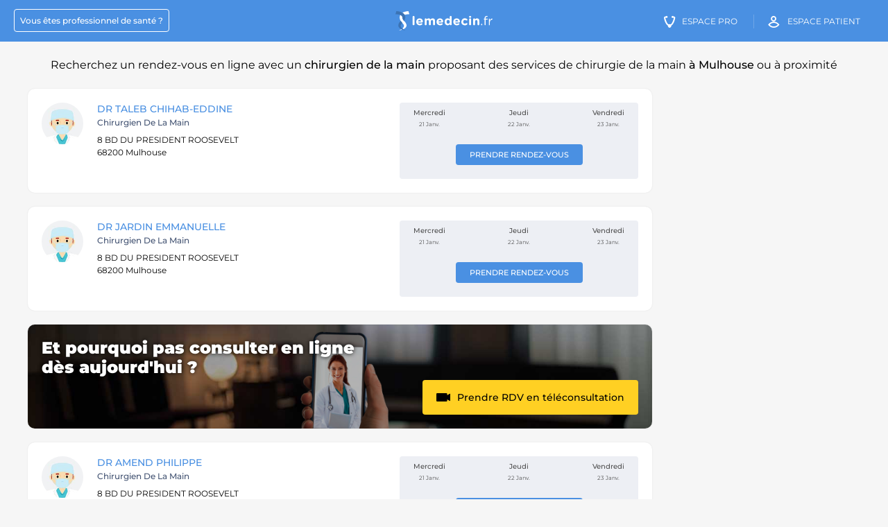

--- FILE ---
content_type: text/html; charset=UTF-8
request_url: https://lemedecin.fr/chirurgien-de-la-main/mulhouse/praticiens
body_size: 8249
content:
<!DOCTYPE html>
<html lang="fr">

<head>
  <meta charset="UTF-8"/>
  <meta content="origin-when-cross-origin" name="referrer"/>
  <meta http-equiv="X-UA-Compatible" content="IE=edge">
  <meta name="viewport" content="width=device-width, initial-scale=1.0">
  <title>Chirurgien de la main Mulhouse 68200 : Prendre rendez-vous en ligne - Lemedecin.fr</title>
  <meta content="Trouvez un chirurgien de la main à Mulhouse proposant des actes de chirurgie de la main et prenez rendez-vous rapidement" name="description"/>


  <meta property="og:title" content="Chirurgien de la main Mulhouse 68200 : Prendre rendez-vous en ligne - Lemedecin.fr"/>
  <meta property="og:type" content="website"/>
  <meta property="og:image" content="https://lemedecin.fr/assets/images/logo-lemedecin-solo.png"/>
  <meta property="og:url" content="https://lemedecin.fr/chirurgien-de-la-main/mulhouse/praticiens"/>
  <meta property="og:site_name" content="lemedecin.fr"/>
  <meta property="og:locale" content="fr_FR"/>
  <meta property="og:description" content="Trouvez un chirurgien de la main à Mulhouse proposant des actes de chirurgie de la main et prenez rendez-vous rapidement"/>

          <link rel="canonical" href="https://lemedecin.fr/chirurgien-de-la-main/mulhouse/praticiens"/>
        
  <link rel="shortcut icon" type="image/x-icon" href="/assets/images/favicon.ico" sizes="32x32"/>

  <link rel="apple-touch-icon-precomposed" sizes="57x57" href="/assets/images/apple-icon-precomposed.png"/>
  <link rel="apple-touch-icon" sizes="57x57" href="/assets/images/apple-icon-57x57.png">
  <link rel="apple-touch-icon" sizes="60x60" href="/assets/images/apple-icon-60x60.png">
  <link rel="apple-touch-icon" sizes="72x72" href="/assets/images/apple-icon-72x72.png">
  <link rel="apple-touch-icon" sizes="76x76" href="/assets/images/apple-icon-76x76.png">
  <link rel="apple-touch-icon" sizes="114x114" href="/assets/images/apple-icon-114x114.png">
  <link rel="apple-touch-icon" sizes="120x120" href="/assets/images/apple-icon-120x120.png">
  <link rel="apple-touch-icon" sizes="144x144" href="/assets/images/apple-icon-144x144.png">
  <link rel="apple-touch-icon" sizes="152x152" href="/assets/images/apple-icon-152x152.png">
  <link rel="apple-touch-icon" sizes="180x180" href="/assets/images/apple-icon-180x180.png">
  <link rel="icon" type="image/png" sizes="192x192" href="/assets/images/android-icon-192x192.png">
  <link rel="icon" type="image/png" sizes="32x32" href="/assets/images/favicon-32x32.png">
  <link rel="icon" type="image/png" sizes="96x96" href="/assets/images/favicon-96x96.png">
  <link rel="icon" type="image/png" sizes="16x16" href="/assets/images/favicon-16x16.png">

    
      <link rel="manifest" href='data:application/manifest+json,{"name":"LeMedecin.fr","short_name":"LeMedecin","description":"Trouvez un chirurgien de la main \u00e0 Mulhouse proposant des actes de chirurgie de la main et prenez rendez-vous rapidement","icons":[{"src":"https:\/\/lemedecin.fr\/assets\/images\/android-icon-36x36.png","sizes":"36x36","type":"image.png","density":"0.75"},{"src":"https:\/\/lemedecin.fr\/assets\/images\/android-icon-48x48.png","sizes":"48x48","type":"image.png","density":"1"},{"src":"https:\/\/lemedecin.fr\/assets\/images\/android-icon-72x72.png","sizes":"72x72","type":"image.png","density":"1.5"},{"src":"https:\/\/lemedecin.fr\/assets\/images\/android-icon-96x96.png","sizes":"96x96","type":"image.png","density":"2.0"},{"src":"https:\/\/lemedecin.fr\/assets\/images\/android-icon-144x144.png","sizes":"144x144","type":"image.png","density":"3.0"},{"src":"https:\/\/lemedecin.fr\/assets\/images\/android-icon-192x192.png","sizes":"192x192","type":"image.png","density":"4.0"}]}'/>
  <meta name="msapplication-TileColor" content="#ffffff">
  <meta name="msapplication-TileImage" content="/ms-icon-144x144.png">
  <meta name="theme-color" content="#ffffff">
  <meta name="alexaVerifyID" content="sH6GNkVUnGPLTpyKYwAY63mQR3Y"/>
  <meta name="msvalidate.01" content="FF2745A57316100198CE6DA5C6286C06"/>

  <style>*{box-sizing: border-box}body{margin: 0; font-size: 13px}#main, .breadcrumbs, .footer__sitemap, .footer__socials{visibility: hidden;}.popin-med__super-wrapper, .header:before, .options-profil__menu, .fixed-block-mask{visibility: hidden}.popin-med__super-wrapper{position: fixed}.hidden{display: none}.header-right__stepper{padding: 0 0 20px 20px}.header-right__stepper--title, .header-right__stepper--desc{font-size: 13px}.footer{padding-bottom: 20px; background: #f6f6f6; clear: both; font-family: Verdana;}.footer__sitemap--list.fullwidth{display: block; padding: 10px}.footer__socials{text-align: center; background: #fff; padding: 20px 35px}.footer__socials--title{text-transform: uppercase; line-height: 1.5; font-size: 14px}.footer__links{margin: 0 auto; text-align: center; color: #262626; line-height: 2; font-size: 12px; border-top: 1px solid #e6e6e6; max-width: 1150px;}.footer__links a{color: #262626; text-decoration: none}.footer__sitemap{padding: 50px 10px}.footer__sitemap--title{font-size: 18px; font-weight: 500; padding-bottom: 20px}.footer__sitemap--urls{list-style: none; margin: 0; padding: 0; display: flex; flex-wrap: wrap}.footer__sitemap--urls li{padding-bottom: 10px; padding-right: 10px}.footer__sitemap--urls li a{font-size: 12px; color: #4a90e2; line-height: 1.3; text-decoration: none}@media (max-width: 719px){.header{height: 60px; line-height: 60px; background: #4a90e2; color: #fff; position: relative; width: 100%; text-align: right; padding: 0 20px; top: 0; left: 0}.header__burger{position: absolute; right: 5%; top: 50%; transform: translate(0, -50%); width: 25px; height: 25px}.header__burger span{display: block; height: 2px; width: 100%; margin: 5px 0; background: #fff}.logo-medecin{left: 50%; top: 50%; transform: translate(-50%, -50%); width: 140px; position: absolute}.logo-medecin img{width: 140px; height: 28px; display: block}.header-link.praticien, .header-link.medecin-cta, .header-link.patient-cta, .header__search-cta{display: none}.footer__sitemap--urls li{width: 100%}.hidden-mobile{display: none !important}.footer__links{padding: 30px 10px}.footer__socials{padding: 20px}.footer__socials--title{font-size: 12px}.footer__sitemap, .footer__contact-us{display: none}}</style>

  <link rel="preconnect" href="https://fonts.gstatic.com">
  <link rel="preload" href="https://fonts.googleapis.com/css2?family=Montserrat:wght@400;500;700&display=swap" as="style">
  <link rel="stylesheet" href="https://fonts.googleapis.com/css2?family=Montserrat:wght@400;500;700&display=swap">
  <link rel="preload" as="font" href="/assets/fonts/icomoon.woff2?e1koz2?version=1" type="font/woff2" crossorigin="anonymous">
          <link href="https://lemedecin.fr/styles/listing.css?version=22.8" rel="stylesheet"/>
        </head>
<body class="listing-page" data-csrf="eyJ0eXAiOiJKV1QiLCJhbGciOiJIUzI1NiJ9.[base64].koBEqd6ZC2pBroQ2REiT8sqpNf_7oH6yhmlp5fSL_6c">
<header class="header" data-domain="https://lemedecin.fr">
  <span class="header__burger" data-role="header-burger">
    <span></span>
    <span></span>
    <span></span>
  </span>
  <a href="https://lemedecin.fr" class="logo-medecin">
    <img src="/assets/images/logo-lemedecin.svg" alt="LeMedecin.fr" width="140" height="28"/>
  </a>
  <div class="header__nav">
    <a href="https://lemedecin.fr/praticien-join-us" class="header-link praticien"><span>Vous êtes professionnel de santé&nbsp;?</span></a>
    <a href="https://praticien.lemedecin.fr/medecin" class="header-link medecin-cta"><i class="icon-icon-medecin"></i><span>Espace Pro</span></a>
    <a href="https://patient.lemedecin.fr/patient" class="header-link patient-cta"><i class="icon-icon-patient"></i><span>Espace patient</span></a>
  </div>
</header>



<script type="application/ld+json">
{
    "@context": "https://schema.org",
    "@type": "MedicalWebPage",
    "image": "https://lemedecin.fr/assets/images/logo-lemedecin-solo.png",
    "primaryImageOfPage": {
        "@type": "ImageObject",
        "contentUrl": "https://lemedecin.fr/assets/images/logo-lemedecin-solo.png",
        "description": "Trouvez un chirurgien de la main à Mulhouse proposant des actes de chirurgie de la main et prenez rendez-vous rapidement"
    }
}
</script>

<main id="main">
  <h1 class="listing-page__title">
      Recherchez un rendez-vous en ligne avec un <strong>chirurgien de la main</strong> proposant des services de chirurgie de la main  <strong>à Mulhouse</strong> ou à proximité        </h1>
      <section class="listing-page__wrapper ">
    <div class="listing-page__inner">
        
      <ul class="listing-page__result">
          <li class='listing-page__result--item praticien_no_account'>
                        <span class='listing-page__result--left'>
                          <span class='listing-page__result--img'>
                            <img src='/newversion/img/imageslemedecin/doctor2_tuwotn.jpg' alt='Image de profil de DR TALEB CHIHAB-EDDINE' width='60' height='60'/>
                          </span>
                          <div class='listing-page__result--infos'>
                            <h2 class='listing-page__result--name'><a    href='https://lemedecin.fr/mulhouse/sel-chir-de-la-main-et-du-membre-superieur/chirurgien-orthopediste/docteur-taleb-chihab-eddine/cd8264e0c753b676e221b09118e8adf8/pro/' class='js-link'>DR TALEB CHIHAB-EDDINE</a></h2>
                            <span class='listing-page__result--spe'>chirurgien de la main</span>
                            
                            
                            
                            
                            <address class='listing-page__result--addr'>
                              8 BD DU PRESIDENT ROOSEVELT<br/>
                              68200 Mulhouse
                            </address>
                            <span class='listing-page__result--conv'></span>
                            
                          </div>
                          
                        </span>
                        <span class='listing-page__result--right'>
                         <span class='listing-page__result--calendar-wrapper'><span class='listing-page__result--cta-fiche'><a   href='https://lemedecin.fr/mulhouse/sel-chir-de-la-main-et-du-membre-superieur/chirurgien-orthopediste/docteur-taleb-chihab-eddine/cd8264e0c753b676e221b09118e8adf8/pro/' class='std-btn small '>Prendre rendez-vous</a></span><span class='listing-page__result--calendar'><span class='listing-page__result--date-wrapper'><span class='listing-page__result--day'>Mercredi</span><span class='listing-page__result--date'>21 Janv.</span></span><span class='listing-page__result--date-wrapper'><span class='listing-page__result--day'>Jeudi</span><span class='listing-page__result--date'>22 Janv.</span></span><span class='listing-page__result--date-wrapper'><span class='listing-page__result--day'>Vendredi</span><span class='listing-page__result--date'>23 Janv.</span></span></span></span>
                        </span>
                      </li><li>
<script type="application/ld+json">
{
    "@context": "https://schema.org",
    "@type": "Physician",
    "name": "DR TALEB CHIHAB-EDDINE",
    "medicalSpecialty": "chirurgien de la main",
    "url": "https://lemedecin.fr/mulhouse/sel-chir-de-la-main-et-du-membre-superieur/chirurgien-orthopediste/docteur-taleb-chihab-eddine/cd8264e0c753b676e221b09118e8adf8/pro/",
    "address": {
        "@type": "PostalAddress",
        "name": "SEL CHIR DE LA MAIN ET DU MEMBRE SUPERIEUR",
        "streetAddress": "8 BD DU PRESIDENT ROOSEVELT",
        "postalCode": "68200",
        "addressLocality": "Mulhouse"
    },
    "image": "https://lemedecin.fr/newversion/img/imageslemedecin/doctor2_tuwotn.jpg"
}
</script>
</li><li class='listing-page__result--item praticien_no_account'>
                        <span class='listing-page__result--left'>
                          <span class='listing-page__result--img'>
                            <img src='/newversion/img/imageslemedecin/doctor2_tuwotn.jpg' alt='Image de profil de DR JARDIN Emmanuelle' width='60' height='60'/>
                          </span>
                          <div class='listing-page__result--infos'>
                            <h2 class='listing-page__result--name'><a    href='https://lemedecin.fr/mulhouse/sel-chir-de-la-main-et-du-membre-superieur/chirurgien-orthopediste/docteur-jardin-emmanuelle/028bd9d5ea6116f31f831a9b1d1a9bc3/pro/' class='js-link'>DR JARDIN Emmanuelle</a></h2>
                            <span class='listing-page__result--spe'>chirurgien de la main</span>
                            
                            
                            
                            
                            <address class='listing-page__result--addr'>
                              8 BD DU PRESIDENT ROOSEVELT<br/>
                              68200 Mulhouse
                            </address>
                            <span class='listing-page__result--conv'></span>
                            
                          </div>
                          
                        </span>
                        <span class='listing-page__result--right'>
                         <span class='listing-page__result--calendar-wrapper'><span class='listing-page__result--cta-fiche'><a   href='https://lemedecin.fr/mulhouse/sel-chir-de-la-main-et-du-membre-superieur/chirurgien-orthopediste/docteur-jardin-emmanuelle/028bd9d5ea6116f31f831a9b1d1a9bc3/pro/' class='std-btn small '>Prendre rendez-vous</a></span><span class='listing-page__result--calendar'><span class='listing-page__result--date-wrapper'><span class='listing-page__result--day'>Mercredi</span><span class='listing-page__result--date'>21 Janv.</span></span><span class='listing-page__result--date-wrapper'><span class='listing-page__result--day'>Jeudi</span><span class='listing-page__result--date'>22 Janv.</span></span><span class='listing-page__result--date-wrapper'><span class='listing-page__result--day'>Vendredi</span><span class='listing-page__result--date'>23 Janv.</span></span></span></span>
                        </span>
                      </li><li>
<script type="application/ld+json">
{
    "@context": "https://schema.org",
    "@type": "Physician",
    "name": "DR JARDIN Emmanuelle",
    "medicalSpecialty": "chirurgien de la main",
    "url": "https://lemedecin.fr/mulhouse/sel-chir-de-la-main-et-du-membre-superieur/chirurgien-orthopediste/docteur-jardin-emmanuelle/028bd9d5ea6116f31f831a9b1d1a9bc3/pro/",
    "address": {
        "@type": "PostalAddress",
        "name": "SEL CHIR DE LA MAIN ET DU MEMBRE SUPERIEUR",
        "streetAddress": "8 BD DU PRESIDENT ROOSEVELT",
        "postalCode": "68200",
        "addressLocality": "Mulhouse"
    },
    "image": "https://lemedecin.fr/newversion/img/imageslemedecin/doctor2_tuwotn.jpg"
}
</script>
</li><li class='listing-page__result--item tlc-block'><section class="header-mg">
  <div class="header-mg__bg">
    <img src="/assets/images/pushes/tlc_bg.jpg" alt="" class="">
  </div>
  <div class="header-mg__inner">
    <div class="header-mg__content">
      <!--<div class="header-mg__top">
        Vous cherchez un <span>Médecin  ?</span>
      </div>-->
      <div class="header-mg__title">
        Et pourquoi pas consulter en ligne <br/>dès aujourd'hui ?
      </div>
      <!--<ul class="header-mg__list">
        <li>
          Sans vous déplacer
        </li>
        <li>
          Ordonnance et arrêt de travail sécurisés (HDS)
        </li>
        <li>
          Plus de 3 millions de patients sur lemedecin.fr
        </li>
      </ul>-->
      <div class="header-mg__cta">
        <a data-action="track-ua" data-eventcat="click_l8_tlc_others" data-eventaction="goto_tlc_page_mg" data-eventlabel="Prendre rendez-vous" class="std-btn yellow with-chevron multiple-line with-picto js-link" href="/teleconsultation?spe=medecin-generaliste&utm_campaign=from_l8_others&utm_medium=mg&utm_source=listing#"><i class="icon icon-video-camera"></i><span>Prendre RDV en téléconsultation</span></a>
      </div>

        

    </div>
    <div class="header-mg__hand">
      <img src="/assets/images/pushes/hand_with_phone.png" alt="" class="question-seo__push-tlc--hand">
    </div>
  </div>
</section></li><li class='listing-page__result--item praticien_no_account'>
                        <span class='listing-page__result--left'>
                          <span class='listing-page__result--img'>
                            <img src='/newversion/img/imageslemedecin/doctor2_tuwotn.jpg' alt='Image de profil de DR AMEND Philippe' width='60' height='60'/>
                          </span>
                          <div class='listing-page__result--infos'>
                            <h2 class='listing-page__result--name'><a    href='https://lemedecin.fr/mulhouse/sel-chir-de-la-main-et-du-membre-superieur/chirurgien/docteur-amend-philippe/76650432b8464ab1938018db9de094a2/pro/' class='js-link'>DR AMEND Philippe</a></h2>
                            <span class='listing-page__result--spe'>chirurgien de la main</span>
                            
                            
                            
                            
                            <address class='listing-page__result--addr'>
                              8 BD DU PRESIDENT ROOSEVELT<br/>
                              68200 Mulhouse
                            </address>
                            <span class='listing-page__result--conv'></span>
                            
                          </div>
                          
                        </span>
                        <span class='listing-page__result--right'>
                         <span class='listing-page__result--calendar-wrapper'><span class='listing-page__result--cta-fiche'><a   href='https://lemedecin.fr/mulhouse/sel-chir-de-la-main-et-du-membre-superieur/chirurgien/docteur-amend-philippe/76650432b8464ab1938018db9de094a2/pro/' class='std-btn small '>Prendre rendez-vous</a></span><span class='listing-page__result--calendar'><span class='listing-page__result--date-wrapper'><span class='listing-page__result--day'>Mercredi</span><span class='listing-page__result--date'>21 Janv.</span></span><span class='listing-page__result--date-wrapper'><span class='listing-page__result--day'>Jeudi</span><span class='listing-page__result--date'>22 Janv.</span></span><span class='listing-page__result--date-wrapper'><span class='listing-page__result--day'>Vendredi</span><span class='listing-page__result--date'>23 Janv.</span></span></span></span>
                        </span>
                      </li><li>
<script type="application/ld+json">
{
    "@context": "https://schema.org",
    "@type": "Physician",
    "name": "DR AMEND Philippe",
    "medicalSpecialty": "chirurgien de la main",
    "url": "https://lemedecin.fr/mulhouse/sel-chir-de-la-main-et-du-membre-superieur/chirurgien/docteur-amend-philippe/76650432b8464ab1938018db9de094a2/pro/",
    "address": {
        "@type": "PostalAddress",
        "name": "SEL CHIR DE LA MAIN ET DU MEMBRE SUPERIEUR",
        "streetAddress": "8 BD DU PRESIDENT ROOSEVELT",
        "postalCode": "68200",
        "addressLocality": "Mulhouse"
    },
    "image": "https://lemedecin.fr/newversion/img/imageslemedecin/doctor2_tuwotn.jpg"
}
</script>
</li><li class='listing-page__result--item praticien_no_account'>
                        <span class='listing-page__result--left'>
                          <span class='listing-page__result--img'>
                            <img src='/newversion/img/imageslemedecin/doctor2_tuwotn.jpg' alt='Image de profil de DR ZAPPATERRA THOMAS' width='60' height='60'/>
                          </span>
                          <div class='listing-page__result--infos'>
                            <h2 class='listing-page__result--name'><a    href='https://lemedecin.fr/mulhouse/sel-chir-de-la-main-et-du-membre-superieur/chirurgien-orthopediste/docteur-zappaterra-thomas/079b83749b49039961fcc594fbea3be5/pro/' class='js-link'>DR ZAPPATERRA THOMAS</a></h2>
                            <span class='listing-page__result--spe'>chirurgien de la main</span>
                            
                            
                            
                            
                            <address class='listing-page__result--addr'>
                              8 BD DU PRESIDENT ROOSEVELT<br/>
                              68200 Mulhouse
                            </address>
                            <span class='listing-page__result--conv'></span>
                            
                          </div>
                          
                        </span>
                        <span class='listing-page__result--right'>
                         <span class='listing-page__result--calendar-wrapper'><span class='listing-page__result--cta-fiche'><a   href='https://lemedecin.fr/mulhouse/sel-chir-de-la-main-et-du-membre-superieur/chirurgien-orthopediste/docteur-zappaterra-thomas/079b83749b49039961fcc594fbea3be5/pro/' class='std-btn small '>Prendre rendez-vous</a></span><span class='listing-page__result--calendar'><span class='listing-page__result--date-wrapper'><span class='listing-page__result--day'>Mercredi</span><span class='listing-page__result--date'>21 Janv.</span></span><span class='listing-page__result--date-wrapper'><span class='listing-page__result--day'>Jeudi</span><span class='listing-page__result--date'>22 Janv.</span></span><span class='listing-page__result--date-wrapper'><span class='listing-page__result--day'>Vendredi</span><span class='listing-page__result--date'>23 Janv.</span></span></span></span>
                        </span>
                      </li><li>
<script type="application/ld+json">
{
    "@context": "https://schema.org",
    "@type": "Physician",
    "name": "DR ZAPPATERRA THOMAS",
    "medicalSpecialty": "chirurgien de la main",
    "url": "https://lemedecin.fr/mulhouse/sel-chir-de-la-main-et-du-membre-superieur/chirurgien-orthopediste/docteur-zappaterra-thomas/079b83749b49039961fcc594fbea3be5/pro/",
    "address": {
        "@type": "PostalAddress",
        "name": "SEL CHIR DE LA MAIN ET DU MEMBRE SUPERIEUR",
        "streetAddress": "8 BD DU PRESIDENT ROOSEVELT",
        "postalCode": "68200",
        "addressLocality": "Mulhouse"
    },
    "image": "https://lemedecin.fr/newversion/img/imageslemedecin/doctor2_tuwotn.jpg"
}
</script>
</li><li class='listing-page__result--item praticien_no_account'>
                        <span class='listing-page__result--left'>
                          <span class='listing-page__result--img'>
                            <img src='/newversion/img/imageslemedecin/doctor2_tuwotn.jpg' alt='Image de profil de DR LOMBARD Aude' width='60' height='60'/>
                          </span>
                          <div class='listing-page__result--infos'>
                            <h2 class='listing-page__result--name'><a    href='https://lemedecin.fr/mulhouse/sel-chir-de-la-main-et-du-membre-superieur/chirurgien-orthopediste/docteur-lombard-aude/f4d7d6c0df2aaf43a2160bf7a2b4f24b/pro/' class='js-link'>DR LOMBARD Aude</a></h2>
                            <span class='listing-page__result--spe'>chirurgien de la main</span>
                            
                            
                            
                            
                            <address class='listing-page__result--addr'>
                              8 BD DU PRESIDENT ROOSEVELT<br/>
                              68200 Mulhouse
                            </address>
                            <span class='listing-page__result--conv'></span>
                            
                          </div>
                          
                        </span>
                        <span class='listing-page__result--right'>
                         <span class='listing-page__result--calendar-wrapper'><span class='listing-page__result--cta-fiche'><a   href='https://lemedecin.fr/mulhouse/sel-chir-de-la-main-et-du-membre-superieur/chirurgien-orthopediste/docteur-lombard-aude/f4d7d6c0df2aaf43a2160bf7a2b4f24b/pro/' class='std-btn small '>Prendre rendez-vous</a></span><span class='listing-page__result--calendar'><span class='listing-page__result--date-wrapper'><span class='listing-page__result--day'>Mercredi</span><span class='listing-page__result--date'>21 Janv.</span></span><span class='listing-page__result--date-wrapper'><span class='listing-page__result--day'>Jeudi</span><span class='listing-page__result--date'>22 Janv.</span></span><span class='listing-page__result--date-wrapper'><span class='listing-page__result--day'>Vendredi</span><span class='listing-page__result--date'>23 Janv.</span></span></span></span>
                        </span>
                      </li><li>
<script type="application/ld+json">
{
    "@context": "https://schema.org",
    "@type": "Physician",
    "name": "DR LOMBARD Aude",
    "medicalSpecialty": "chirurgien de la main",
    "url": "https://lemedecin.fr/mulhouse/sel-chir-de-la-main-et-du-membre-superieur/chirurgien-orthopediste/docteur-lombard-aude/f4d7d6c0df2aaf43a2160bf7a2b4f24b/pro/",
    "address": {
        "@type": "PostalAddress",
        "name": "SEL CHIR DE LA MAIN ET DU MEMBRE SUPERIEUR",
        "streetAddress": "8 BD DU PRESIDENT ROOSEVELT",
        "postalCode": "68200",
        "addressLocality": "Mulhouse"
    },
    "image": "https://lemedecin.fr/newversion/img/imageslemedecin/doctor2_tuwotn.jpg"
}
</script>
</li><li class='listing-page__result--item structure'>
                        <span class='listing-page__result--left'>
                          <span class='listing-page__result--img'>
                            <img src='/listing/images/hospital.png' alt='Image de profil de SEL CHIR DE LA MAIN ET DU MEMBRE SUPERIEUR' width='60' height='60'/>
                          </span>
                          <div class='listing-page__result--infos'>
                            <h2 class='listing-page__result--name'><a    href='https://lemedecin.fr/mulhouse/sel-chir-de-la-main-et-du-membre-superieur/54c8ced07297732ed8fa382b409f41d9/vpro/' class='js-link'>SEL CHIR DE LA MAIN ET DU MEMBRE SUPERIEUR</a></h2>
                            <span class='listing-page__result--spe'>Établissement de santé</span>
                            
                            
                            
                            
                            <address class='listing-page__result--addr'>
                              8 BD DU PRESIDENT ROOSEVELT<br/>
                              68200 Mulhouse
                            </address>
                            
                            <div class='spe-cab'><ul class='spe-cab__list'><li class='spe-cab__item'><span class='spe-cab__number'>6</span> <span class='spe-cab__label'>Medecin</span></li><li class='spe-cab__item'><span class='spe-cab__number'>1</span> <span class='spe-cab__label'>Infirmier</span></li></ul></div>
                          </div>
                          
                        </span>
                        <span class='listing-page__result--right'>
                         <span class='listing-page__result--calendar-wrapper'><span class='listing-page__result--cta-fiche'><a   href='https://lemedecin.fr/mulhouse/sel-chir-de-la-main-et-du-membre-superieur/54c8ced07297732ed8fa382b409f41d9/vpro/' class='std-btn small js-link'>Prendre rendez-vous</a></span><span class='listing-page__result--calendar'><span class='listing-page__result--date-wrapper'><span class='listing-page__result--day'>Mercredi</span><span class='listing-page__result--date'>21 Janv.</span></span><span class='listing-page__result--date-wrapper'><span class='listing-page__result--day'>Jeudi</span><span class='listing-page__result--date'>22 Janv.</span></span><span class='listing-page__result--date-wrapper'><span class='listing-page__result--day'>Vendredi</span><span class='listing-page__result--date'>23 Janv.</span></span></span>
                        </span>
                      </li><li>
<script type="application/ld+json">
{
    "@context": "https://schema.org",
    "@type": "MedicalOrganization",
    "name": "SEL CHIR DE LA MAIN ET DU MEMBRE SUPERIEUR",
    "url": "https://lemedecin.fr/mulhouse/sel-chir-de-la-main-et-du-membre-superieur/54c8ced07297732ed8fa382b409f41d9/vpro/",
    "address": {
        "@type": "PostalAddress",
        "name": "SEL CHIR DE LA MAIN ET DU MEMBRE SUPERIEUR",
        "streetAddress": "8 BD DU PRESIDENT ROOSEVELT",
        "postalCode": "68200",
        "addressLocality": "Mulhouse"
    },
    "image": "https://lemedecin.fr/listing/images/hospital.png"
}
</script>
</li><li></li><li></li>      </ul>
      <aside class="aside-ads" id="sticky2">
        <!-- ad-verticale list-praticien -->
                      <ins class="adsbygoogle"
                    style="display:block"
                    data-ad-client="ca-pub-8841928830519093"
                    data-ad-slot="4115195949"
                    data-ad-format="auto"
                    data-full-width-responsive="true"></ins>
            <script>
              (adsbygoogle = window.adsbygoogle || []).push({});
            </script>
                    </aside>
        
<script type="application/ld+json">
{
    "@context": "https://schema.org",
    "@type": "BreadcrumbList",
    "itemListElement": [
        {
            "@type": "ListItem",
            "position": 1,
            "item": {
                "@type": "Thing",
                "@id": "https://lemedecin.fr",
                "name": "Lemedecin.fr"
            }
        },
        {
            "@type": "ListItem",
            "position": 2,
            "item": {
                "@type": "Thing",
                "@id": "https://lemedecin.fr/chirurgien-de-la-main/praticiens",
                "name": "chirurgien de la main",
                "url": "https://lemedecin.fr/chirurgien-de-la-main/praticiens"
            }
        },
        {
            "@type": "ListItem",
            "position": 3,
            "item": {
                "@type": "Thing",
                "@id": "https://lemedecin.fr/chirurgien-de-la-main/haut-rhin/praticiens",
                "name": "Haut-rhin",
                "url": "https://lemedecin.fr/chirurgien-de-la-main/haut-rhin/praticiens"
            }
        },
        {
            "@type": "ListItem",
            "position": 4,
            "item": {
                "@type": "Thing",
                "@id": "https://lemedecin.fr/chirurgien-de-la-main/mulhouse/praticiens",
                "name": "Mulhouse"
            }
        }
    ]
}
</script>
        <nav aria-label="Breadcrumb" class="breadcrumbs"><ol class="breadcrumbs__list"><li class="breadcrumbs__list--item"><a class="breadcrumbs__list--link" href="https://lemedecin.fr">Lemedecin.fr</a></li><li class="breadcrumbs__list--item"><a class="breadcrumbs__list--link" href="https://lemedecin.fr/chirurgien-de-la-main/praticiens">chirurgien de la main</a></li><li class="breadcrumbs__list--item"><a class="breadcrumbs__list--link" href="https://lemedecin.fr/chirurgien-de-la-main/haut-rhin/praticiens">Haut-rhin</a></li><li class="breadcrumbs__list--item last"><span class="breadcrumbs__list--link">Mulhouse</span></li></ol></nav>    </div>
  </section>

          <section class='sublevel footer-seo'>
        <div class='footer-seo__inner'>
          <div class='footer-seo__col'><p class='footer-seo__title'><!--<i class='icon-espace-praticien icon'></i>-->Combien de praticiens exerçant la profession de chirurgien de la main exercent à Mulhouse ?</p>
<p class='footer-seo__content'>5 praticiens exerçant la profession de chirurgien de la main consultent à Mulhouse.</p>
<p class='footer-seo__title'>Quelles sont les pathologies pris en charge par un chirurgien de la main à Mulhouse ?</p>
<p class='footer-seo__subtitle'>Exemple de 5 pathologies pris en charge par un chirurgien de la main à Mulhouse &nbsp;:</p>
<ul class='footer-seo__list'>
<li><a href='https://lemedecin.fr/medical/pathologies/polydactylie.html'>Polydactylie</a></li>
<li><a href='https://lemedecin.fr/medical/pathologies/epicondylite.html'>Épicondylite</a></li>
<li><a href='https://lemedecin.fr/medical/pathologies/neuropathies-du-plexus-brachial.html'>Neuropathies du plexus brachial</a></li>
<li><a href='https://lemedecin.fr/medical/pathologies/fracture-de-monteggia.html'>Fracture de Monteggia</a></li>
<li><a href='https://lemedecin.fr/medical/pathologies/fractures-de-la-tete-et-du-col-du-radius.html'>Fractures de la tête et du col du radius</a></li>
</ul>
<p class='footer-seo__title'>Quels sont les actes médicaux pris en charge par la sécurité sociale pratiqués par un chirurgien de la main à Mulhouse ?</p>
<p class='footer-seo__subtitle'>Les actes médicaux  pris en charge par la sécurité sociale pratiqués le plus souvent par un chirurgien de la main à Mulhouse sont&nbsp;:</p>
<ul class='footer-seo__list'>
<li><a href='https://lemedecin.fr/medical/actes/zdmp006-confection-dune-orthese-dynamique-carpometacarpienne-etou-metacarpophala.html'>Confection d'une orthèse dynamique carpométacarpienne et/ou métacarpophalangienne avec 1 élément moteur (code CCAM : ZDMP0060)</a></li>
<li><a href='https://lemedecin.fr/medical/actes/mhda005-arthrodese-dune-articulation-metacarpophalangienne-ou-interphalangienne-.html'>Arthrodèse d'une articulation métacarpophalangienne ou interphalangienne d'un doigt, par arthrotomie (code CCAM : MHDA0050)</a></li>
</ul>
<p class='footer-seo__title'>Quelles sont les spécialités pratiquées par un chirurgien de la main à Mulhouse ?</p>
<p class='footer-seo__subtitle'>Les spécialités pratiquées le plus fréquemment par un chirurgien de la main à Mulhouse sont :</p>
<ul class='footer-seo__list'>
<li>Chirurgie du membre supérieur</li>
<li>Prothèse de doigt</li>
<li>Ongle incarné</li>
<li>Chirurgie de l'épaule</li>
<li>Chirurgie orthopédique pédiatrique</li>
<li>Chirurgie prothétique</li>
<li>Chirurgie orthopédique et traumatologique</li>
<li>Chirurgie de l'hallux valgus</li>
<li>Prothèse de poignet</li>
<li>Arthrose</li>
</ul>

<script type="application/ld+json">
{
    "@context": "https://schema.org",
    "@type": "FAQPage",
    "mainEntity": [
        {
            "@type": "Question",
            "name": "Combien de praticiens exerçant la profession de chirurgien de la main exercent à Mulhouse ?",
            "acceptedAnswer": {
                "@type": "Answer",
                "text": "5 praticiens exerçant la profession de chirurgien de la main consultent à Mulhouse."
            }
        },
        {
            "@type": "Question",
            "name": "Quelles sont les pathologies pris en charge par un chirurgien de la main à Mulhouse ?",
            "acceptedAnswer": {
                "@type": "Answer",
                "text": "Exemple de 5 pathologies pris en charge par un chirurgien de la main à Mulhouse &nbsp;:<ul><li>Polydactylie</li><li>Épicondylite</li><li>Neuropathies du plexus brachial</li><li>Fracture de Monteggia</li><li>Fractures de la tête et du col du radius</li></ul>"
            }
        },
        {
            "@type": "Question",
            "name": "Quels sont les actes médicaux pris en charge par la sécurité sociale pratiqués par un chirurgien de la main à Mulhouse ?",
            "acceptedAnswer": {
                "@type": "Answer",
                "text": "Les actes médicaux  pris en charge par la sécurité sociale pratiqués le plus souvent par un chirurgien de la main à Mulhouse sont :<ul><li>Confection d'une orthèse dynamique carpométacarpienne et/ou métacarpophalangienne avec 1 élément moteur (code CCAM : ZDMP0060)</li><li>Arthrodèse d'une articulation métacarpophalangienne ou interphalangienne d'un doigt, par arthrotomie (code CCAM : MHDA0050)</li></ul>"
            }
        },
        {
            "@type": "Question",
            "name": "Quelles sont les spécialités pratiquées par chirurgien de la main à Mulhouse ?",
            "acceptedAnswer": {
                "@type": "Answer",
                "text": "Les spécialités pratiquées le plus fréquemment par un chirurgien de la main à Mulhouse sont :<ul><li>Chirurgie du membre supérieur</li><li>Prothèse de doigt</li><li>Ongle incarné</li><li>Chirurgie de l'épaule</li><li>Chirurgie orthopédique pédiatrique</li><li>Chirurgie prothétique</li><li>Chirurgie orthopédique et traumatologique</li><li>Chirurgie de l'hallux valgus</li><li>Prothèse de poignet</li><li>Arthrose</li></ul>"
            }
        }
    ]
}
</script>
</div>
          <div class='footer-seo__ads' id='sticky3'>
            <!-- ad-verticale list-praticien 2nd -->

                              <ins class="adsbygoogle"
                        style="display:block"
                        data-ad-client="ca-pub-8841928830519093"
                        data-ad-slot="5298964538"
                        data-ad-format="auto"
                        data-full-width-responsive="true"></ins>
                <script>
                  (adsbygoogle = window.adsbygoogle || []).push({});
                </script>
                            </div>
        </div>
      </section>
        <section class="sublevel has-2-col "><div class="sublevel__inner">
                                <h2 class="sublevel__title">
                                  Recherche dans les villes proches
                                </h2>
                            <ul class="sublevel__list"><li class="sublevel__list--item"><a href="https://lemedecin.fr/chirurgien-de-la-main/belfort/praticiens" class="sublevel__list--link">chirurgien de la main belfort</a></li><li class="sublevel__list--item"><a href="https://lemedecin.fr/chirurgien-de-la-main/colmar/praticiens" class="sublevel__list--link">chirurgien de la main colmar</a></li></ul></div></section>
</main>

<footer class="footer">
  <div class="footer__socials">
    <div class="footer__socials--title">
      LEMEDECIN.FR vous accompagne à chacune des étapes de votre parcours de soins
    </div>
  </div>

  <div class="footer__sitemap">
              <div class="footer__sitemap--list fullwidth">
          <div class="footer__sitemap--title">
            Recherches les plus fréquentes
          </div>
          <ul class="footer__sitemap--urls">
              <li><a href='/dentiste/mulhouse/praticiens'>dentiste Mulhouse</a></li><li><a href='/dermatologue/mulhouse/praticiens'>dermatologue Mulhouse</a></li><li><a href='/gynecologue/mulhouse/praticiens'>gynécologue Mulhouse</a></li><li><a href='/masseur-kinesitherapeute/mulhouse/praticiens'>masseur kinésithérapeute Mulhouse</a></li><li><a href='/medecin-generaliste/mulhouse/praticiens'>médecin généraliste Mulhouse</a></li><li><a href='/ophtalmologue/mulhouse/praticiens'>ophtalmologue Mulhouse</a></li><li><a href='/osteopathe/mulhouse/praticiens'>ostéopathe Mulhouse</a></li><li><a href='/pediatre/mulhouse/praticiens'>pédiatre Mulhouse</a></li><li><a href='/pedicure-podologue/mulhouse/praticiens'>pédicure podologue Mulhouse</a></li><li><a href='/sage-femme/mulhouse/praticiens'>sage-femme Mulhouse</a></li>
          </ul>
        </div>
          
    <div class="footer__sitemap--list fullwidth">

      <div class="footer__sitemap--title">
        Recherche de professionnels de santé par nom
      </div>
      <ul class="footer__sitemap--urls">

                      <li class="footer__sitemap--letter">
              <a href="/praticiens-by-name?p=1&letter=A">A</a></li>
                          <li class="footer__sitemap--letter">
              <a href="/praticiens-by-name?p=1&letter=B">B</a></li>
                          <li class="footer__sitemap--letter">
              <a href="/praticiens-by-name?p=1&letter=C">C</a></li>
                          <li class="footer__sitemap--letter">
              <a href="/praticiens-by-name?p=1&letter=D">D</a></li>
                          <li class="footer__sitemap--letter">
              <a href="/praticiens-by-name?p=1&letter=E">E</a></li>
                          <li class="footer__sitemap--letter">
              <a href="/praticiens-by-name?p=1&letter=F">F</a></li>
                          <li class="footer__sitemap--letter">
              <a href="/praticiens-by-name?p=1&letter=G">G</a></li>
                          <li class="footer__sitemap--letter">
              <a href="/praticiens-by-name?p=1&letter=H">H</a></li>
                          <li class="footer__sitemap--letter">
              <a href="/praticiens-by-name?p=1&letter=I">I</a></li>
                          <li class="footer__sitemap--letter">
              <a href="/praticiens-by-name?p=1&letter=J">J</a></li>
                          <li class="footer__sitemap--letter">
              <a href="/praticiens-by-name?p=1&letter=K">K</a></li>
                          <li class="footer__sitemap--letter">
              <a href="/praticiens-by-name?p=1&letter=L">L</a></li>
                          <li class="footer__sitemap--letter">
              <a href="/praticiens-by-name?p=1&letter=M">M</a></li>
                          <li class="footer__sitemap--letter">
              <a href="/praticiens-by-name?p=1&letter=N">N</a></li>
                          <li class="footer__sitemap--letter">
              <a href="/praticiens-by-name?p=1&letter=O">O</a></li>
                          <li class="footer__sitemap--letter">
              <a href="/praticiens-by-name?p=1&letter=P">P</a></li>
                          <li class="footer__sitemap--letter">
              <a href="/praticiens-by-name?p=1&letter=Q">Q</a></li>
                          <li class="footer__sitemap--letter">
              <a href="/praticiens-by-name?p=1&letter=R">R</a></li>
                          <li class="footer__sitemap--letter">
              <a href="/praticiens-by-name?p=1&letter=S">S</a></li>
                          <li class="footer__sitemap--letter">
              <a href="/praticiens-by-name?p=1&letter=T">T</a></li>
                          <li class="footer__sitemap--letter">
              <a href="/praticiens-by-name?p=1&letter=U">U</a></li>
                          <li class="footer__sitemap--letter">
              <a href="/praticiens-by-name?p=1&letter=V">V</a></li>
                          <li class="footer__sitemap--letter">
              <a href="/praticiens-by-name?p=1&letter=W">W</a></li>
                          <li class="footer__sitemap--letter">
              <a href="/praticiens-by-name?p=1&letter=X">X</a></li>
                          <li class="footer__sitemap--letter">
              <a href="/praticiens-by-name?p=1&letter=Y">Y</a></li>
                          <li class="footer__sitemap--letter">
              <a href="/praticiens-by-name?p=1&letter=Z">Z</a></li>
              
      </ul>
    </div>


  </div>

  <div class="footer__links">
    <a href="/newversion/profile_mentions_legales.php">Mentions Légales</a> &nbsp;|&nbsp;
    <a href="/newversion/CGS_02102021.pdf">Conditions générales d'utilisation</a> &nbsp;|&nbsp;
    <a href="/newversion/charte_patients_02102021.pdf">Politique relative à la protection des données personnelles</a> &nbsp;|&nbsp;
    <a href="/newversion/contact_1new.php">Nous contacter</a> &nbsp;|&nbsp;
    <a href="javascript:Didomi.preferences.show()" title="Préférences de cookies">Préférences de cookies</a> &nbsp;|&nbsp;

    © 2026 Lemedecin.fr, tous droits réservés. <!--&nbsp;|&nbsp;
    <a href="/emergency.php">Profil d'urgence</a>-->
  </div>
</footer>
<script type="text/javascript">window.gdprAppliesGlobally=true;(function(){function a(e){if(!window.frames[e]){if(document.body&&document.body.firstChild){var t=document.body;var n=document.createElement("iframe");n.style.display="none";n.name=e;n.title=e;t.insertBefore(n,t.firstChild)}
else{setTimeout(function(){a(e)},5)}}}function e(n,r,o,c,s){function e(e,t,n,a){if(typeof n!=="function"){return}if(!window[r]){window[r]=[]}var i=false;if(s){i=s(e,t,n)}if(!i){window[r].push({command:e,parameter:t,callback:n,version:a})}}e.stub=true;function t(a){if(!window[n]||window[n].stub!==true){return}if(!a.data){return}
var i=typeof a.data==="string";var e;try{e=i?JSON.parse(a.data):a.data}catch(t){return}if(e[o]){var r=e[o];window[n](r.command,r.parameter,function(e,t){var n={};n[c]={returnValue:e,success:t,callId:r.callId};a.source.postMessage(i?JSON.stringify(n):n,"*")},r.version)}}
if(typeof window[n]!=="function"){window[n]=e;if(window.addEventListener){window.addEventListener("message",t,false)}else{window.attachEvent("onmessage",t)}}}e("__tcfapi","__tcfapiBuffer","__tcfapiCall","__tcfapiReturn");a("__tcfapiLocator");(function(e){
  var t=document.createElement("script");t.id="spcloader";t.type="text/javascript";t.async=true;t.src="https://sdk.privacy-center.org/"+e+"/loader.js?target="+document.location.hostname;t.charset="utf-8";var n=document.getElementsByTagName("script")[0];n.parentNode.insertBefore(t,n)})("c25c9e58-2a36-4c3d-a819-50c5c2214696")})();</script><!-- Google tag (gtag.js) -->
<script async src="https://www.googletagmanager.com/gtag/js?id=G-T2WKFCJRR0"></script>
<script>
  window.dataLayer = window.dataLayer || [];
  function gtag(){dataLayer.push(arguments);}
  gtag('js', new Date());
  gtag('config', 'G-T2WKFCJRR0', { 'cookie_expires': 60 * 60 * 24 * 30 * 12});
</script>
<script async src="https://lemedecin.fr/scripts/listing.js?version=?version=22.8"></script>

<!-- Global site tag (gtag.js) - Google Ads: 937237643 -->

  <script async src="https://www.googletagmanager.com/gtag/js?id=AW-937237643"></script>
  <script>
    window.dataLayer = window.dataLayer || [];

    function gtag() {
      dataLayer.push(arguments);
    }

    gtag('js', new Date());

    gtag('config', 'AW-937237643', {'cookie_expires': 60 * 60 * 24 * 30 * 12});
  </script>

  <script data-ad-client="ca-pub-8841928830519093" type="didomi/javascript" data-vendor-raw="didomi:google" data-purposes="cookies" async src="//pagead2.googlesyndication.com/pagead/js/adsbygoogle.js"></script>

    

<script>
  let vh = window.innerHeight * 0.01;
  document.documentElement.style.setProperty('--vh', `${vh}px`);
  window.addEventListener('resize', () => {
    // We execute the same script as before
    let vh = window.innerHeight * 0.01;
    document.documentElement.style.setProperty('--vh', `${vh}px`);
  });
  setTimeout(function () {
    let vh = window.innerHeight * 0.01;
    document.documentElement.style.setProperty('--vh', `${vh}px`);
  }, 0);

</script>
</body>
</html>